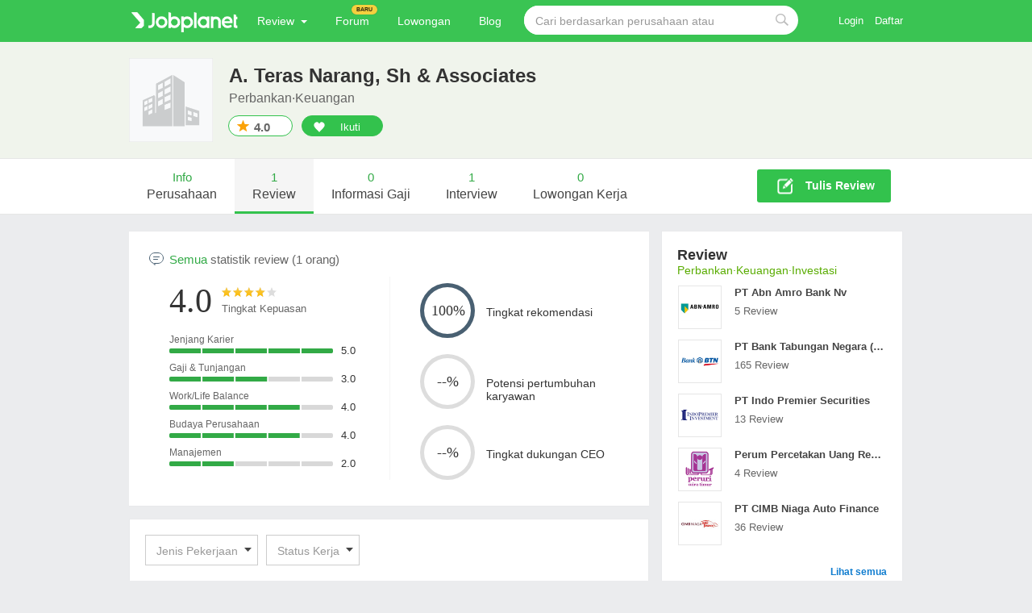

--- FILE ---
content_type: image/svg+xml
request_url: https://jpassetsid.jobplanet.com/assets/svg/score-stars-active-b7d4ed24de49e28b83f13e78325eede5031922d1ad72a2904902d2c5bf28e28c.svg
body_size: 397
content:
<?xml version="1.0" encoding="UTF-8" standalone="no"?>
<svg width="68px" height="12px" viewBox="0 0 68 12" version="1.1" xmlns="http://www.w3.org/2000/svg" xmlns:xlink="http://www.w3.org/1999/xlink">
    <!-- Generator: sketchtool 39.1 (31720) - http://www.bohemiancoding.com/sketch -->
    <title>F416C7AF-2F65-421A-8C17-8E8DE83F3088</title>
    <desc>Created with sketchtool.</desc>
    <defs>
        <linearGradient x1="44.710651%" y1="-15.2847071%" x2="44.7106522%" y2="100%" id="linearGradient-1">
            <stop stop-color="#F8CF5D" offset="0%"></stop>
            <stop stop-color="#FDBA00" offset="100%"></stop>
        </linearGradient>
    </defs>
    <g id="Symbols" stroke="none" stroke-width="1" fill="none" fill-rule="evenodd">
        <g id="Score-/-Stars-/-Active-">
            <g id="ic_star_orange_12" fill="url(#linearGradient-1)">
                <polygon points="6 9.64610526 9.708 12 8.727 7.56063158 12 4.57515789 7.6854 4.18547368 6 0 4.3146 4.18547368 0 4.57515789 3.273 7.56063158 2.292 12"></polygon>
                <polygon points="20 9.64610526 23.708 12 22.727 7.56063158 26 4.57515789 21.6854 4.18547368 20 0 18.3146 4.18547368 14 4.57515789 17.273 7.56063158 16.292 12"></polygon>
                <polygon points="34 9.64610526 37.708 12 36.727 7.56063158 40 4.57515789 35.6854 4.18547368 34 0 32.3146 4.18547368 28 4.57515789 31.273 7.56063158 30.292 12"></polygon>
                <polygon points="48 9.64610526 51.708 12 50.727 7.56063158 54 4.57515789 49.6854 4.18547368 48 0 46.3146 4.18547368 42 4.57515789 45.273 7.56063158 44.292 12"></polygon>
                <polygon points="62 9.64610526 65.708 12 64.727 7.56063158 68 4.57515789 63.6854 4.18547368 62 0 60.3146 4.18547368 56 4.57515789 59.273 7.56063158 58.292 12"></polygon>
            </g>
            <rect x="0" y="0" width="68" height="12"></rect>
        </g>
    </g>
</svg>